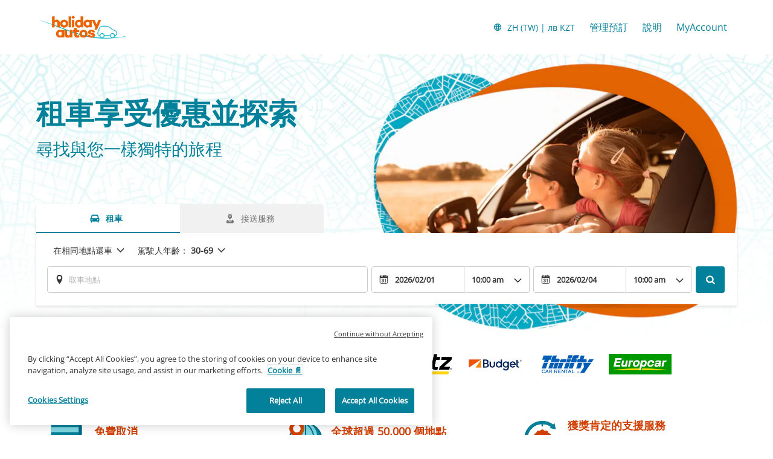

--- FILE ---
content_type: image/svg+xml
request_url: https://ajaxgeo.cartrawler.com/svg-assets/icons/solid/button-google-store.svg
body_size: 56458
content:
<svg width="180" height="49" viewBox="0 0 180 49" fill="none" xmlns="http://www.w3.org/2000/svg" xmlns:xlink="http://www.w3.org/1999/xlink">
<rect y="0.0332031" width="180" height="48" rx="4" fill="black"/>
<rect x="18.1077" y="8.81738" width="30.7844" height="30.4316" fill="url(#pattern0)"/>
<path d="M56.5288 23.7793H61.8608V30.9473C61.1121 31.1947 60.3374 31.3867 59.5366 31.5234C58.7358 31.6602 57.8374 31.7285 56.8413 31.7285C55.3895 31.7285 54.159 31.4421 53.1499 30.8691C52.1473 30.2897 51.3856 29.4531 50.8647 28.3594C50.3439 27.2591 50.0835 25.9342 50.0835 24.3848C50.0835 22.8939 50.3732 21.6016 50.9526 20.5078C51.5321 19.4076 52.3752 18.5579 53.4819 17.959C54.5887 17.3535 55.9299 17.0508 57.5054 17.0508C58.2801 17.0508 59.0288 17.1289 59.7515 17.2852C60.4806 17.4349 61.1479 17.6432 61.7534 17.9102L60.9331 19.8438C60.4513 19.6159 59.911 19.4238 59.312 19.2676C58.7131 19.1113 58.0913 19.0332 57.4468 19.0332C56.4246 19.0332 55.5425 19.2546 54.8003 19.6973C54.0646 20.14 53.4982 20.765 53.1011 21.5723C52.7039 22.373 52.5054 23.3203 52.5054 24.4141C52.5054 25.4753 52.6649 26.4062 52.9839 27.207C53.3029 28.0078 53.8009 28.6328 54.478 29.082C55.1616 29.5247 56.0438 29.7461 57.1245 29.7461C57.6649 29.7461 58.1239 29.7168 58.5015 29.6582C58.8791 29.5996 59.2274 29.5345 59.5464 29.4629V25.7812H56.5288V23.7793ZM74.6147 26.1035C74.6147 27.002 74.4976 27.7995 74.2632 28.4961C74.0288 29.1927 73.687 29.7819 73.2378 30.2637C72.7886 30.7389 72.2482 31.1035 71.6167 31.3574C70.9852 31.6048 70.2723 31.7285 69.478 31.7285C68.7358 31.7285 68.0555 31.6048 67.437 31.3574C66.8185 31.1035 66.2814 30.7389 65.8257 30.2637C65.3765 29.7819 65.0282 29.1927 64.7808 28.4961C64.5334 27.7995 64.4097 27.002 64.4097 26.1035C64.4097 24.9121 64.6147 23.903 65.0249 23.0762C65.4416 22.2428 66.034 21.6081 66.8022 21.1719C67.5705 20.7357 68.4852 20.5176 69.5464 20.5176C70.5425 20.5176 71.4214 20.7357 72.1831 21.1719C72.9448 21.6081 73.5405 22.2428 73.9702 23.0762C74.3999 23.9095 74.6147 24.9186 74.6147 26.1035ZM66.7729 26.1035C66.7729 26.8913 66.8674 27.5651 67.0562 28.125C67.2515 28.6849 67.5509 29.1146 67.9546 29.4141C68.3582 29.707 68.8791 29.8535 69.5171 29.8535C70.1551 29.8535 70.6759 29.707 71.0796 29.4141C71.4832 29.1146 71.7795 28.6849 71.9683 28.125C72.1571 27.5651 72.2515 26.8913 72.2515 26.1035C72.2515 25.3158 72.1571 24.6484 71.9683 24.1016C71.7795 23.5482 71.4832 23.1283 71.0796 22.8418C70.6759 22.5488 70.1519 22.4023 69.5073 22.4023C68.5568 22.4023 67.8634 22.7214 67.4272 23.3594C66.991 23.9974 66.7729 24.9121 66.7729 26.1035ZM86.8218 26.1035C86.8218 27.002 86.7046 27.7995 86.4702 28.4961C86.2358 29.1927 85.894 29.7819 85.4448 30.2637C84.9956 30.7389 84.4552 31.1035 83.8237 31.3574C83.1922 31.6048 82.4793 31.7285 81.6851 31.7285C80.9429 31.7285 80.2625 31.6048 79.644 31.3574C79.0256 31.1035 78.4884 30.7389 78.0327 30.2637C77.5835 29.7819 77.2352 29.1927 76.9878 28.4961C76.7404 27.7995 76.6167 27.002 76.6167 26.1035C76.6167 24.9121 76.8218 23.903 77.2319 23.0762C77.6486 22.2428 78.241 21.6081 79.0093 21.1719C79.7775 20.7357 80.6922 20.5176 81.7534 20.5176C82.7495 20.5176 83.6284 20.7357 84.3901 21.1719C85.1519 21.6081 85.7476 22.2428 86.1772 23.0762C86.6069 23.9095 86.8218 24.9186 86.8218 26.1035ZM78.98 26.1035C78.98 26.8913 79.0744 27.5651 79.2632 28.125C79.4585 28.6849 79.758 29.1146 80.1616 29.4141C80.5653 29.707 81.0861 29.8535 81.7241 29.8535C82.3621 29.8535 82.883 29.707 83.2866 29.4141C83.6903 29.1146 83.9865 28.6849 84.1753 28.125C84.3641 27.5651 84.4585 26.8913 84.4585 26.1035C84.4585 25.3158 84.3641 24.6484 84.1753 24.1016C83.9865 23.5482 83.6903 23.1283 83.2866 22.8418C82.883 22.5488 82.3589 22.4023 81.7144 22.4023C80.7638 22.4023 80.0705 22.7214 79.6343 23.3594C79.1981 23.9974 78.98 24.9121 78.98 26.1035ZM92.5444 36.3379C91.0796 36.3379 89.9565 36.0742 89.1753 35.5469C88.394 35.0195 88.0034 34.2806 88.0034 33.3301C88.0034 32.666 88.2118 32.1029 88.6284 31.6406C89.0451 31.1849 89.6408 30.8691 90.4155 30.6934C90.1226 30.5632 89.8687 30.3613 89.6538 30.0879C89.4455 29.8079 89.3413 29.4987 89.3413 29.1602C89.3413 28.7565 89.4552 28.4115 89.6831 28.125C89.911 27.8385 90.2528 27.5618 90.7085 27.2949C90.1421 27.054 89.6864 26.6634 89.3413 26.123C89.0028 25.5762 88.8335 24.9349 88.8335 24.1992C88.8335 23.418 88.9995 22.7539 89.3315 22.207C89.6636 21.6536 90.1486 21.2337 90.7866 20.9473C91.4246 20.6543 92.1961 20.5078 93.1011 20.5078C93.2964 20.5078 93.508 20.5208 93.7358 20.5469C93.9702 20.5664 94.1851 20.5924 94.3804 20.625C94.5822 20.651 94.7352 20.6803 94.8394 20.7129H98.5796V21.9922L96.7437 22.334C96.9194 22.5814 97.0594 22.8646 97.1636 23.1836C97.2677 23.4961 97.3198 23.8379 97.3198 24.209C97.3198 25.3288 96.9325 26.2109 96.1577 26.8555C95.3895 27.4935 94.3283 27.8125 92.9741 27.8125C92.6486 27.7995 92.3328 27.7734 92.0269 27.7344C91.7925 27.8776 91.6134 28.0371 91.4897 28.2129C91.366 28.3822 91.3042 28.5742 91.3042 28.7891C91.3042 28.9648 91.366 29.1081 91.4897 29.2188C91.6134 29.3229 91.7957 29.401 92.0366 29.4531C92.284 29.5052 92.5835 29.5312 92.9351 29.5312H94.8003C95.9852 29.5312 96.8901 29.7819 97.5151 30.2832C98.1401 30.7845 98.4526 31.5202 98.4526 32.4902C98.4526 33.7207 97.9448 34.668 96.9292 35.332C95.9136 36.0026 94.452 36.3379 92.5444 36.3379ZM92.6323 34.7266C93.4331 34.7266 94.1069 34.6484 94.6538 34.4922C95.2007 34.3359 95.6141 34.1113 95.894 33.8184C96.174 33.5319 96.314 33.1901 96.314 32.793C96.314 32.4414 96.2261 32.1712 96.0503 31.9824C95.8745 31.7936 95.6108 31.6634 95.2593 31.5918C94.9077 31.5202 94.4715 31.4844 93.9507 31.4844H92.2515C91.8283 31.4844 91.4539 31.5495 91.1284 31.6797C90.8029 31.8164 90.549 32.0117 90.3667 32.2656C90.1909 32.5195 90.103 32.8255 90.103 33.1836C90.103 33.6784 90.3211 34.0592 90.7573 34.3262C91.2 34.5931 91.825 34.7266 92.6323 34.7266ZM93.0815 26.3086C93.7521 26.3086 94.2502 26.1263 94.5757 25.7617C94.9012 25.3906 95.064 24.8698 95.064 24.1992C95.064 23.4701 94.8947 22.9232 94.5562 22.5586C94.2241 22.194 93.7293 22.0117 93.0718 22.0117C92.4272 22.0117 91.9357 22.1973 91.5972 22.5684C91.2651 22.9395 91.0991 23.4896 91.0991 24.2188C91.0991 24.8763 91.2651 25.3906 91.5972 25.7617C91.9357 26.1263 92.4305 26.3086 93.0815 26.3086ZM102.857 31.5332H100.552V16.3379H102.857V31.5332ZM110.445 20.5176C111.408 20.5176 112.235 20.7161 112.925 21.1133C113.615 21.5104 114.146 22.0736 114.517 22.8027C114.888 23.5319 115.074 24.4043 115.074 25.4199V26.6504H107.857C107.883 27.6986 108.163 28.5059 108.697 29.0723C109.237 29.6387 109.992 29.9219 110.962 29.9219C111.653 29.9219 112.271 29.8568 112.818 29.7266C113.371 29.5898 113.941 29.3913 114.527 29.1309V30.9961C113.986 31.25 113.436 31.4355 112.876 31.5527C112.317 31.6699 111.646 31.7285 110.865 31.7285C109.804 31.7285 108.869 31.5234 108.062 31.1133C107.261 30.6966 106.633 30.0781 106.177 29.2578C105.728 28.4375 105.503 27.4186 105.503 26.2012C105.503 24.9902 105.708 23.9616 106.119 23.1152C106.529 22.2689 107.105 21.6243 107.847 21.1816C108.589 20.7389 109.455 20.5176 110.445 20.5176ZM110.445 22.2461C109.722 22.2461 109.136 22.4805 108.687 22.9492C108.244 23.418 107.984 24.1048 107.906 25.0098H112.828C112.821 24.4694 112.73 23.9909 112.554 23.5742C112.385 23.1576 112.125 22.832 111.773 22.5977C111.428 22.3633 110.985 22.2461 110.445 22.2461ZM127.242 17.2559C129.084 17.2559 130.429 17.6335 131.275 18.3887C132.121 19.1439 132.544 20.2018 132.544 21.5625C132.544 22.181 132.447 22.7702 132.251 23.3301C132.063 23.8835 131.75 24.375 131.314 24.8047C130.878 25.2279 130.302 25.5632 129.585 25.8105C128.876 26.0579 128 26.1816 126.958 26.1816H125.435V31.5332H123.091V17.2559H127.242ZM127.085 19.1992H125.435V24.2285H126.714C127.45 24.2285 128.075 24.1439 128.589 23.9746C129.104 23.7988 129.494 23.5221 129.761 23.1445C130.028 22.7669 130.162 22.2689 130.162 21.6504C130.162 20.8236 129.911 20.2083 129.41 19.8047C128.915 19.401 128.14 19.1992 127.085 19.1992ZM137.466 31.5332H135.162V16.3379H137.466V31.5332ZM144.986 20.5176C146.353 20.5176 147.385 20.8203 148.082 21.4258C148.785 22.0312 149.136 22.9753 149.136 24.2578V31.5332H147.505L147.066 30H146.988C146.682 30.3906 146.366 30.7129 146.041 30.9668C145.715 31.2207 145.337 31.4095 144.908 31.5332C144.485 31.6634 143.967 31.7285 143.355 31.7285C142.71 31.7285 142.134 31.6113 141.626 31.377C141.119 31.1361 140.718 30.7715 140.425 30.2832C140.132 29.7949 139.986 29.1764 139.986 28.4277C139.986 27.3145 140.399 26.4779 141.226 25.918C142.059 25.3581 143.316 25.0488 144.996 24.9902L146.871 24.9219V24.3555C146.871 23.6068 146.695 23.0729 146.343 22.7539C145.998 22.4349 145.51 22.2754 144.878 22.2754C144.338 22.2754 143.814 22.3535 143.306 22.5098C142.798 22.666 142.304 22.8581 141.822 23.0859L141.08 21.4648C141.607 21.1849 142.206 20.957 142.876 20.7812C143.554 20.6055 144.257 20.5176 144.986 20.5176ZM146.861 26.3672L145.464 26.416C144.319 26.4551 143.514 26.6504 143.052 27.002C142.59 27.3535 142.359 27.8353 142.359 28.4473C142.359 28.9811 142.518 29.3717 142.837 29.6191C143.156 29.86 143.576 29.9805 144.097 29.9805C144.891 29.9805 145.549 29.7559 146.07 29.3066C146.597 28.8509 146.861 28.1836 146.861 27.3047V26.3672ZM150.718 20.7227H153.218L155.435 26.8945C155.533 27.1745 155.621 27.4512 155.699 27.7246C155.783 27.9915 155.855 28.2552 155.914 28.5156C155.979 28.776 156.031 29.0365 156.07 29.2969H156.128C156.194 28.9583 156.285 28.5807 156.402 28.1641C156.526 27.7409 156.662 27.3177 156.812 26.8945L158.941 20.7227H161.412L156.773 33.0176C156.506 33.7207 156.177 34.3197 155.787 34.8145C155.403 35.3158 154.947 35.6934 154.419 35.9473C153.892 36.2077 153.29 36.3379 152.613 36.3379C152.287 36.3379 152.004 36.3184 151.763 36.2793C151.522 36.2467 151.317 36.2109 151.148 36.1719V34.3359C151.285 34.3685 151.457 34.3978 151.666 34.4238C151.874 34.4499 152.089 34.4629 152.31 34.4629C152.72 34.4629 153.075 34.3815 153.375 34.2188C153.674 34.056 153.928 33.8249 154.136 33.5254C154.345 33.2324 154.517 32.8971 154.654 32.5195L155.035 31.5039L150.718 20.7227Z" fill="white"/>
<defs>
<pattern id="pattern0" patternContentUnits="objectBoundingBox" width="1" height="1">
<use xlink:href="#image0_2090_119154" transform="matrix(0.00304748 0 0 0.00308281 -0.104755 -0.102715)"/>
</pattern>
<image id="image0_2090_119154" width="1280" height="377" xlink:href="[data-uri]"/>
</defs>
</svg>


--- FILE ---
content_type: image/svg+xml
request_url: https://ct-images.imgix.net/ctabe/booking-engine/payment-type/paypal.svg?q=65&w=40
body_size: 938
content:
<?xml version="1.0" encoding="utf-8"?>
<svg xmlns="http://www.w3.org/2000/svg" fill="none" viewBox="0 0 80 54">
  <path fill-rule="evenodd" clip-rule="evenodd" d="M13.406 19h4.432c1.483 0 2.6.415 3.23 1.201.574.716.764 1.737.566 3.037-.44 2.973-2.125 4.472-5.045 4.472h-1.403a.628.628 0 0 0-.608.553l-.483 3.254a.628.628 0 0 1-.609.552H11.37c-.227 0-.401-.215-.365-.453l1.792-12.064a.628.628 0 0 1 .609-.552Zm2.31 6.095c1.176 0 2.391 0 2.633-1.689.09-.593.018-1.022-.215-1.311-.39-.484-1.145-.484-1.945-.484h-.307a.377.377 0 0 0-.365.33l-.469 3.154h.669ZM28.963 23.354h2.123c.227 0 .4.216.363.453l-1.147 7.711c-.048.319-.304.553-.608.553h-1.912c-.226 0-.4-.215-.364-.454l.094-.627s-1.048 1.29-2.938 1.29c-1.1 0-2.026-.337-2.673-1.146-.705-.88-.993-2.141-.79-3.46.39-2.646 2.393-4.531 4.738-4.531 1.023 0 2.048.236 2.507.944l.148.228.095-.63a.377.377 0 0 1 .364-.33Zm-3.23 6.537c1.227 0 2.19-.864 2.394-2.152.093-.623-.035-1.189-.359-1.594-.323-.4-.813-.613-1.415-.613-1.209 0-2.188.892-2.379 2.168-.1.626.02 1.188.333 1.583.317.398.81.607 1.426.607Z" fill="#253B80"/>
  <path d="M42.393 23.354H40.26a.609.609 0 0 0-.51.286l-2.942 4.6-1.246-4.42a.624.624 0 0 0-.592-.466h-2.096c-.254 0-.431.264-.35.518l2.349 7.319-2.209 3.31c-.173.26.002.619.302.619h2.13a.606.606 0 0 0 .506-.281l7.094-10.87c.17-.26-.004-.616-.303-.616Z" fill="#253B80"/>
  <path fill-rule="evenodd" clip-rule="evenodd" d="M45.151 19.848h4.412c1.476 0 2.587.398 3.213 1.15.571.686.761 1.665.563 2.911-.438 2.848-2.114 4.286-5.02 4.286h-1.396a.616.616 0 0 0-.605.529L45.812 32a.432.432 0 0 1-.423.37h-2.264a.373.373 0 0 1-.363-.433l1.785-11.561a.617.617 0 0 1 .604-.53Zm2.3 5.84c1.17 0 2.38 0 2.62-1.618.089-.568.019-.98-.213-1.256-.388-.464-1.14-.464-1.936-.464h-.305a.369.369 0 0 0-.363.317l-.467 3.021h.665ZM60.638 24.02h2.11c.227 0 .4.206.365.433l-1.142 7.39a.617.617 0 0 1-.605.529h-1.902a.373.373 0 0 1-.364-.435l.095-.6s-1.043 1.236-2.924 1.236c-1.096 0-2.015-.323-2.66-1.098-.702-.843-.987-2.053-.786-3.317.388-2.535 2.38-4.342 4.715-4.342 1.017 0 2.036.227 2.494.905l.148.22.093-.604a.368.368 0 0 1 .363-.318Zm-3.216 6.263c1.221 0 2.18-.828 2.383-2.062.093-.597-.035-1.139-.358-1.527-.32-.384-.808-.588-1.408-.588-1.203 0-2.175.855-2.367 2.078-.098.6.02 1.139.332 1.517.314.38.806.582 1.418.582Z" fill="#179BD7"/>
  <path d="m65.233 20.165-1.81 11.773a.373.373 0 0 0 .362.434h1.82a.616.616 0 0 0 .605-.53l1.786-11.56a.373.373 0 0 0-.363-.434h-2.038a.371.371 0 0 0-.362.317Z" fill="#179BD7"/>
</svg>

--- FILE ---
content_type: application/xml
request_url: https://specialoffers.cartrawler.com/feeds/463473_holidayautos_microsite_enKZT.xml
body_size: 1045
content:
<?xml version="1.0" encoding="UTF-8"?>
<CT_SpecialOffersRS xmlns="http://www.cartrawler.com/" xmlns:xsi="http://www.w3.org/2001/XMLSchema-instance" xsi:schemaLocation="http://www.cartrawler.com/" Version="1.000" Target="Production" PrimaryLangID="EN"><Campaign Code="holidayautos_microsite"><Disclaimer>Per day rates are based on a 14 day rental. This offer is subject to availability.</Disclaimer><Query><ClientId>463473</ClientId><PickupDateTime>2025-12-17T10:00:00</PickupDateTime><ReturnDateTime>2025-12-24T10:00:00</ReturnDateTime><Residency>IE</Residency><DriversAge>30</DriversAge></Query><Specials Currency="KZT"><Offer CountryID="IT" LocationCode="136" LocationName="Rome" AirportCode="CIA" Amount="6051"><![CDATA[?clientId=463473&pickupLocationId=136&returnLocationId=136&currency=KZT&countryId=IT&ln=EN&carGroup=0&pickupHour=10&pickupMinute=0&returnHour=10&returnMinute=0&residencyId=IE&age=30&pickupMonth=11&pickupYear=2025&pickupDate=17&returnMonth=11&returnYear=2025&returnDate=24&residence=Ireland&residency=Ireland&tp=CT_SPECIAL_OFFER_FEED]]><Category Size="1" Name="Mini" Amount="6051"/><Category Size="3" Name="Economy" Amount="7247"/><Category Size="35" Name="Compact elite" Amount="15674"/><Category Size="4" Name="Compact" Amount="8671"/><Category Size="36" Name="Intermediate elite" Amount="34124"/><Category Size="6" Name="Intermediate" Amount="13954"/><Category Size="7" Name="Standard" Amount="22153"/><Category Size="8" Name="Fullsize" Amount="41882"/><Category Size="9" Name="Luxury" Amount="28381"/><Category Size="10" Name="Premium" Amount="27229"/><Category Size="44" Amount="12349"/><Category Size="46" Amount="64171"/><Category Size="47" Amount="30171"/><Category Size="48" Amount="10668"/></Offer><Offer CountryID="ES" LocationCode="530" LocationName="Madrid" AirportCode="MAD" Amount="4877"><![CDATA[?clientId=463473&pickupLocationId=530&returnLocationId=530&currency=KZT&countryId=ES&ln=EN&carGroup=0&pickupHour=10&pickupMinute=0&returnHour=10&returnMinute=0&residencyId=IE&age=30&pickupMonth=11&pickupYear=2025&pickupDate=17&returnMonth=11&returnYear=2025&returnDate=24&residence=Ireland&residency=Ireland&tp=CT_SPECIAL_OFFER_FEED]]><Category Size="1" Name="Mini" Amount="4877"/><Category Size="34" Name="Economy elite" Amount="18215"/><Category Size="3" Name="Economy" Amount="6208"/><Category Size="35" Name="Compact elite" Amount="10991"/><Category Size="4" Name="Compact" Amount="7265"/><Category Size="36" Name="Intermediate elite" Amount="18060"/><Category Size="37" Name="Standard elite" Amount="29040"/><Category Size="6" Name="Intermediate" Amount="8735"/><Category Size="7" Name="Standard" Amount="12528"/><Category Size="8" Name="Fullsize" Amount="15286"/><Category Size="9" Name="Luxury" Amount="18105"/><Category Size="10" Name="Premium" Amount="26070"/><Category Size="43" Amount="14468"/><Category Size="11" Name="Minivan" Amount="22564"/><Category Size="44" Amount="14357"/><Category Size="45" Amount="14431"/><Category Size="46" Amount="15730"/><Category Size="47" Amount="19138"/><Category Size="48" Amount="8236"/></Offer><Offer CountryID="GB" LocationCode="4513" LocationName="London" AirportCode="LHR" Amount="6612"><![CDATA[?clientId=463473&pickupLocationId=4513&returnLocationId=4513&currency=KZT&countryId=GB&ln=EN&carGroup=0&pickupHour=10&pickupMinute=0&returnHour=10&returnMinute=0&residencyId=IE&age=30&pickupMonth=11&pickupYear=2025&pickupDate=17&returnMonth=11&returnYear=2025&returnDate=24&residence=Ireland&residency=Ireland&tp=CT_SPECIAL_OFFER_FEED]]><Category Size="1" Name="Mini" Amount="6612"/><Category Size="3" Name="Economy" Amount="8107"/><Category Size="35" Name="Compact elite" Amount="21432"/><Category Size="4" Name="Compact" Amount="8542"/><Category Size="36" Name="Intermediate elite" Amount="10636"/><Category Size="37" Name="Standard elite" Amount="97202"/><Category Size="6" Name="Intermediate" Amount="12035"/><Category Size="7" Name="Standard" Amount="13590"/><Category Size="40" Name="Luxury elite" Amount="79759"/><Category Size="8" Name="Fullsize" Amount="40153"/><Category Size="9" Name="Luxury" Amount="56321"/><Category Size="10" Name="Premium" Amount="16748"/><Category Size="44" Amount="12130"/><Category Size="45" Amount="49158"/><Category Size="46" Amount="21965"/><Category Size="47" Amount="33199"/><Category Size="48" Amount="11437"/></Offer><Offer CountryID="FR" LocationCode="153569" LocationName="Paris" AirportCode="CDG" Amount="17176"><![CDATA[?clientId=463473&pickupLocationId=153569&returnLocationId=153569&currency=KZT&countryId=FR&ln=EN&carGroup=0&pickupHour=10&pickupMinute=0&returnHour=10&returnMinute=0&residencyId=IE&age=30&pickupMonth=11&pickupYear=2025&pickupDate=17&returnMonth=11&returnYear=2025&returnDate=24&residence=Ireland&residency=Ireland&tp=CT_SPECIAL_OFFER_FEED]]><Category Size="1" Name="Mini" Amount="17176"/><Category Size="3" Name="Economy" Amount="18769"/><Category Size="35" Name="Compact elite" Amount="31800"/><Category Size="4" Name="Compact" Amount="19027"/><Category Size="36" Name="Intermediate elite" Amount="46785"/><Category Size="6" Name="Intermediate" Amount="41430"/><Category Size="7" Name="Standard" Amount="36166"/><Category Size="8" Name="Fullsize" Amount="55678"/><Category Size="9" Name="Luxury" Amount="35669"/><Category Size="43" Amount="48954"/><Category Size="44" Amount="45733"/><Category Size="46" Amount="79378"/><Category Size="47" Amount="65243"/><Category Size="48" Amount="31528"/></Offer></Specials></Campaign></CT_SpecialOffersRS>